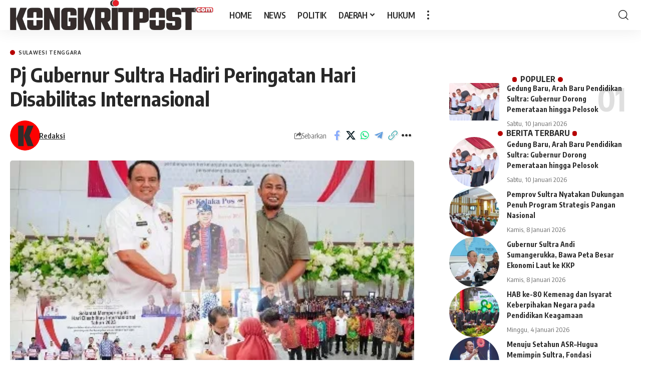

--- FILE ---
content_type: text/html; charset=utf-8
request_url: https://www.google.com/recaptcha/api2/aframe
body_size: 267
content:
<!DOCTYPE HTML><html><head><meta http-equiv="content-type" content="text/html; charset=UTF-8"></head><body><script nonce="mosX6rmN1DDR4aClBx7H6w">/** Anti-fraud and anti-abuse applications only. See google.com/recaptcha */ try{var clients={'sodar':'https://pagead2.googlesyndication.com/pagead/sodar?'};window.addEventListener("message",function(a){try{if(a.source===window.parent){var b=JSON.parse(a.data);var c=clients[b['id']];if(c){var d=document.createElement('img');d.src=c+b['params']+'&rc='+(localStorage.getItem("rc::a")?sessionStorage.getItem("rc::b"):"");window.document.body.appendChild(d);sessionStorage.setItem("rc::e",parseInt(sessionStorage.getItem("rc::e")||0)+1);localStorage.setItem("rc::h",'1768664232956');}}}catch(b){}});window.parent.postMessage("_grecaptcha_ready", "*");}catch(b){}</script></body></html>

--- FILE ---
content_type: image/svg+xml
request_url: https://kongkritpost.com/wp-content/uploads/2023/05/Pav-KP.svg
body_size: 474
content:
<?xml version="1.0" encoding="UTF-8"?>
<!DOCTYPE svg PUBLIC "-//W3C//DTD SVG 1.1//EN" "http://www.w3.org/Graphics/SVG/1.1/DTD/svg11.dtd">
<svg xmlns="http://www.w3.org/2000/svg" version="1.1" width="512px" height="512px" style="shape-rendering:geometricPrecision; text-rendering:geometricPrecision; image-rendering:optimizeQuality; fill-rule:evenodd; clip-rule:evenodd" xmlns:xlink="http://www.w3.org/1999/xlink">
<g><path style="opacity:0.997" fill="#fe0000" d="M 233.5,-0.5 C 248.167,-0.5 262.833,-0.5 277.5,-0.5C 375.057,11.585 445.557,61.585 489,149.5C 501.355,177.372 508.855,206.372 511.5,236.5C 511.5,249.167 511.5,261.833 511.5,274.5C 501.856,364.33 458.523,432.497 381.5,479C 348.876,496.822 314.21,507.655 277.5,511.5C 262.833,511.5 248.167,511.5 233.5,511.5C 135.955,499.431 65.4549,449.431 22,361.5C 9.77893,333.944 2.27893,305.277 -0.5,275.5C -0.5,262.167 -0.5,248.833 -0.5,235.5C 9.43789,146.08 52.7712,78.2462 129.5,32C 162.118,14.1805 196.784,3.34712 233.5,-0.5 Z"/></g>
<g><path style="opacity:1" fill="#133332" d="M 299.5,87.5 C 333.502,87.3333 367.502,87.5 401.5,88C 400.944,88.3826 400.611,88.8826 400.5,89.5C 366.736,88.84 333.069,88.1733 299.5,87.5 Z"/></g>
<g><path style="opacity:1" fill="#1b3130" d="M 233.5,88.5 C 202.167,88.5 170.833,88.5 139.5,88.5C 139.5,204.5 139.5,320.5 139.5,436.5C 170.833,436.5 202.167,436.5 233.5,436.5C 233.5,436.833 233.5,437.167 233.5,437.5C 201.833,437.5 170.167,437.5 138.5,437.5C 138.5,320.833 138.5,204.167 138.5,87.5C 170.338,87.1685 202.004,87.5018 233.5,88.5 Z"/></g>
<g><path style="opacity:1" fill="#322c2b" d="M 233.5,88.5 C 233.5,144.833 233.5,201.167 233.5,257.5C 233.5,317.167 233.5,376.833 233.5,436.5C 202.167,436.5 170.833,436.5 139.5,436.5C 139.5,320.5 139.5,204.5 139.5,88.5C 170.833,88.5 202.167,88.5 233.5,88.5 Z"/></g>
<g><path style="opacity:1" fill="#322c2b" d="M 299.5,87.5 C 333.069,88.1733 366.736,88.84 400.5,89.5C 377.881,145.852 355.547,202.352 333.5,259C 356.468,318.073 379.135,377.24 401.5,436.5C 367.444,437.156 333.611,436.489 300,434.5C 299.601,434.728 299.435,435.062 299.5,435.5C 277.991,377.647 256.658,319.647 235.5,261.5C 235.167,260.167 234.833,258.833 234.5,257.5C 255.794,200.607 277.461,143.94 299.5,87.5 Z"/></g>
<g><path style="opacity:1" fill="#d90808" d="M 233.5,257.5 C 233.833,257.5 234.167,257.5 234.5,257.5C 234.833,258.833 235.167,260.167 235.5,261.5C 234.833,320.167 234.167,378.833 233.5,437.5C 233.5,437.167 233.5,436.833 233.5,436.5C 233.5,376.833 233.5,317.167 233.5,257.5 Z"/></g>
<g><path style="opacity:1" fill="#21302f" d="M 401.5,436.5 C 367.671,437.498 333.671,437.832 299.5,437.5C 299.5,436.833 299.5,436.167 299.5,435.5C 299.435,435.062 299.601,434.728 300,434.5C 333.611,436.489 367.444,437.156 401.5,436.5 Z"/></g>
<g><path style="opacity:1" fill="#c40c0c" d="M 401.5,436.5 C 402.043,436.56 402.376,436.893 402.5,437.5C 368.002,438.83 333.669,438.83 299.5,437.5C 333.671,437.832 367.671,437.498 401.5,436.5 Z"/></g>
</svg>
